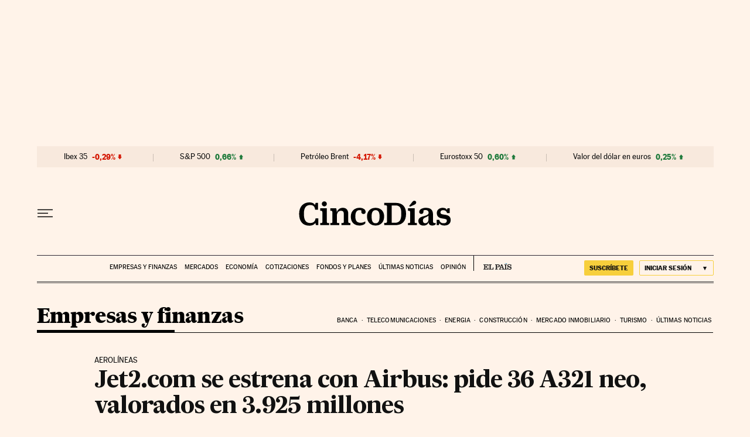

--- FILE ---
content_type: application/javascript; charset=utf-8
request_url: https://fundingchoicesmessages.google.com/f/AGSKWxXKVg_GC97imAiXmgetd7LH4mNwgao6MBL2RVCS2vFmnVxCpLDgOptyLDYENhQtrd3WltTYznx43W1CV-QRi1ItPx54vYkOtjQNThFM--s33_a6pUGqDoNbc90NNrvvbiVmGKhTeZFrcjwgwweCz0_GoxAUBtMHLUBv9Vfzyr5QTLjBz8bgELqAjdj1/_/adframe_?action=ads&/ads/rawstory_/ads/cube-_ad_code.
body_size: -1291
content:
window['3ce18c11-3de7-48e4-a1c1-cdcdcd0e0874'] = true;

--- FILE ---
content_type: application/javascript; charset=utf-8
request_url: https://fundingchoicesmessages.google.com/f/AGSKWxVNQonup_Ye-A7kyXSdelwt4d9NVKWfpfZzv8j1hAhQkOefxyHV5qGXn36qyP5gNSAFJhzlTTSun0NWhorlMzZb7q7T1BUVsbRuy4ja-3zpqOlb5zFBOK79FpaP7uGlCHOIbE8=?fccs=W251bGwsbnVsbCxudWxsLG51bGwsbnVsbCxudWxsLFsxNzY4NTA0NDIwLDQwNDAwMDAwMF0sbnVsbCxudWxsLG51bGwsW251bGwsWzcsNl0sbnVsbCxudWxsLG51bGwsbnVsbCxudWxsLG51bGwsbnVsbCxudWxsLG51bGwsMV0sImh0dHBzOi8vY2luY29kaWFzLmVscGFpcy5jb20vY2luY29kaWFzLzIwMjEvMDgvMzEvY29tcGFuaWFzLzE2MzA0MTM4MDNfODA0MzczLmh0bWwiLG51bGwsW1s4LCJNOWxrelVhWkRzZyJdLFs5LCJlbi1VUyJdLFsxNiwiWzEsMSwxXSJdLFsxOSwiMiJdLFsxNywiWzBdIl0sWzI0LCIiXSxbMjksImZhbHNlIl1dXQ
body_size: 100
content:
if (typeof __googlefc.fcKernelManager.run === 'function') {"use strict";this.default_ContributorServingResponseClientJs=this.default_ContributorServingResponseClientJs||{};(function(_){var window=this;
try{
var np=function(a){this.A=_.t(a)};_.u(np,_.J);var op=function(a){this.A=_.t(a)};_.u(op,_.J);op.prototype.getWhitelistStatus=function(){return _.F(this,2)};var pp=function(a){this.A=_.t(a)};_.u(pp,_.J);var qp=_.Zc(pp),rp=function(a,b,c){this.B=a;this.j=_.A(b,np,1);this.l=_.A(b,_.Nk,3);this.F=_.A(b,op,4);a=this.B.location.hostname;this.D=_.Dg(this.j,2)&&_.O(this.j,2)!==""?_.O(this.j,2):a;a=new _.Og(_.Ok(this.l));this.C=new _.bh(_.q.document,this.D,a);this.console=null;this.o=new _.jp(this.B,c,a)};
rp.prototype.run=function(){if(_.O(this.j,3)){var a=this.C,b=_.O(this.j,3),c=_.dh(a),d=new _.Ug;b=_.fg(d,1,b);c=_.C(c,1,b);_.hh(a,c)}else _.eh(this.C,"FCNEC");_.lp(this.o,_.A(this.l,_.Ae,1),this.l.getDefaultConsentRevocationText(),this.l.getDefaultConsentRevocationCloseText(),this.l.getDefaultConsentRevocationAttestationText(),this.D);_.mp(this.o,_.F(this.F,1),this.F.getWhitelistStatus());var e;a=(e=this.B.googlefc)==null?void 0:e.__executeManualDeployment;a!==void 0&&typeof a==="function"&&_.Qo(this.o.G,
"manualDeploymentApi")};var sp=function(){};sp.prototype.run=function(a,b,c){var d;return _.v(function(e){d=qp(b);(new rp(a,d,c)).run();return e.return({})})};_.Rk(7,new sp);
}catch(e){_._DumpException(e)}
}).call(this,this.default_ContributorServingResponseClientJs);
// Google Inc.

//# sourceURL=/_/mss/boq-content-ads-contributor/_/js/k=boq-content-ads-contributor.ContributorServingResponseClientJs.en_US.M9lkzUaZDsg.es5.O/d=1/exm=ad_blocking_detection_executable,kernel_loader,loader_js_executable/ed=1/rs=AJlcJMzanTQvnnVdXXtZinnKRQ21NfsPog/m=cookie_refresh_executable
__googlefc.fcKernelManager.run('\x5b\x5b\x5b7,\x22\x5b\x5bnull,\\\x22elpais.com\\\x22,\\\x22AKsRol9cVgoJrvy5PQ3gQdM9BRGq16S95fVy5WrXooNmGdHBaQYoU1fY8EM-vUnX3HrrlhQ1s3oS_nVnSfSMPxsXiLaZ4q1hd98R42hFQApIldQ2VKKriF4f5P1k2RPljI08SWOodJbVrSYFfJC2qdZKWo7L6i2pNw\\\\u003d\\\\u003d\\\x22\x5d,null,\x5b\x5bnull,null,null,\\\x22https:\/\/fundingchoicesmessages.google.com\/f\/AGSKWxWTI9dGS-OKtPa8iELZKCdtipTPOsbyQb9barWwXs_oFB37qhcbwxWr5fuv6El-oq45qNUmZ_vjvQSv4SUSTEcLdpYC-ti9StLfmSDro32iURAy5Up50CNsTKSuZLMJiMldLmU\\\\u003d\\\x22\x5d,null,null,\x5bnull,null,null,\\\x22https:\/\/fundingchoicesmessages.google.com\/el\/AGSKWxWqDLVAi4eaHPwES1iGu6Zpzc-FuKvtxgGDJshyAmMYd6d5r9jMIhFMBmP8lJiWemoGxsM3D3WixaKRT9nCDsOuXjoaA6ifZq-72_EDcl2XaeGHTEOyl1uvvvkypD-lbUlt8Qo\\\\u003d\\\x22\x5d,null,\x5bnull,\x5b7,6\x5d,null,null,null,null,null,null,null,null,null,1\x5d\x5d,\x5b3,1\x5d\x5d\x22\x5d\x5d,\x5bnull,null,null,\x22https:\/\/fundingchoicesmessages.google.com\/f\/AGSKWxUbZd9nFj_LXIdJSP0FF2-N8FI6TfmtDZZ-or_a-gl8uCFzDYPH1bN7l5ATcvCktG4CNWkp1h4QgMRJsHKMDy3FK8xk3yJg0624n2-q5We2eI6nka58o3nIOUNQYDWVN-D77D4\\u003d\x22\x5d\x5d');}